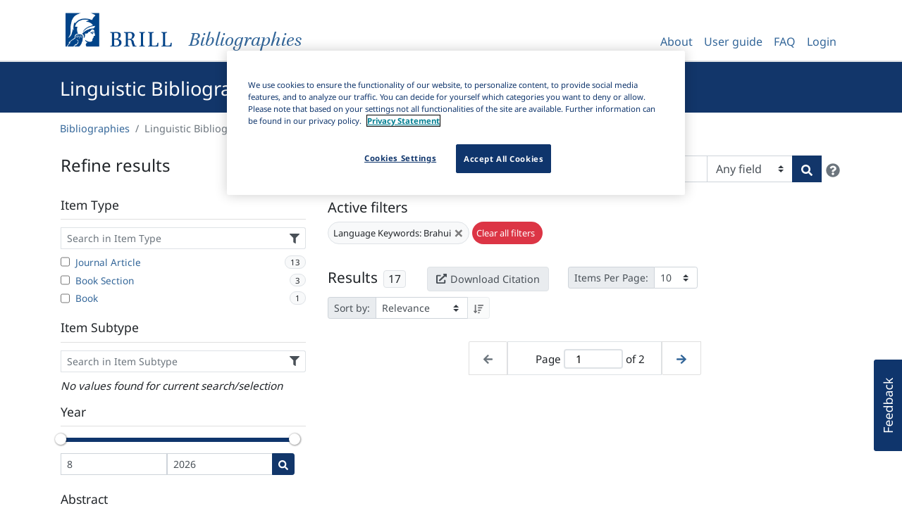

--- FILE ---
content_type: text/html; charset=utf-8
request_url: https://bibliographies.brill.com/LBO/items/?languageKeywords=Brahui
body_size: 10344
content:
<!doctype html>
<html lang="en">
  
  
  <head>
      
          
                <!-- OneTrust Cookies Consent Notice start for bibliographies.brill.com -->
                <script defer src="https://cdn.cookielaw.org/scripttemplates/otSDKStub.js"  type="text/javascript" charset="UTF-8" data-domain-script="0d516fce-1cde-4fe5-8539-c696df15ae40" ></script>
                <script type="text/javascript">
                    function OptanonWrapper() { }
                </script>
                <!-- OneTrust Cookies Consent Notice end for bibliographies.brill.com -->
          
      

    
    <!-- Global site tag (gtag.js) - Google Analytics -->
    <script async src="https://www.googletagmanager.com/gtag/js?id=G-T38RTS05ZX"></script>
    <script>
        window.dataLayer = window.dataLayer || [];
        function gtag() {
            dataLayer.push(arguments);
        }
        gtag('js', new Date());
        gtag('config', 'G-T38RTS05ZX', { cookie_flags: 'max-age=7200;secure;samesite=none' });
    </script>


    <meta charset="utf-8">
    <meta name="viewport" content="width=device-width, initial-scale=1, shrink-to-fit=no">
     <meta name="description" content="Brill publishes high profile bibliographies such as the Linguistic Bibliography, Index Islamicus and ABIA, the Index of South and Southeast Asian Art and Archaeology. Many of these titles are also available in electronic format on our dedicated bibliographies platform, the next generation online resource center for students, researchers and teachers in academia.">
    <!--
    <meta name="robots" content="noindex" />
     -->
    <link rel="shortcut icon" href="/static/favicon/favicon.358ff6221507.ico">
    <link rel="icon" type="image/png" sizes="32x32" href="/static/favicon/favicon-32x32.35b2afe309d5.png">
    <link rel="icon" type="image/png" sizes="16x16" href="/static/favicon/favicon-16x16.93a05190753a.png">
    <link rel="apple-touch-icon" sizes="180x180" href="/static/favicon/apple-touch-icon.39696b2e12d5.png">
    <link rel="manifest" href="/static/favicon/site.663fcccd9126.webmanifest">
    <link rel="mask-icon" href="/static/favicon/safari-pinned-tab.3baa43bea67c.svg" color="#5fab2e">
    <meta name="msapplication-TileColor" content="#5fab2e">
    <meta name="msapplication-TileImage" content="/static/favicon/mstile-144x144.b2366804119f.png">
    <meta name="msapplication-config" content="/static/favicon/browserconfig.7a58952104aa.xml">
    <meta name="theme-color" content="#5fab2e">
    <link rel="stylesheet" media="screen, print" href="/static/main.67ad1d296a21.css"/>

    <title>Linguistic Bibliography | Brill</title>
    
    <script type="text/javascript">
        var _ll = _ll || [];
        
        _ll.push(['setEndpoint', '//connect.liblynx.com/log/counter']);
        
        //set up any other defaults
        _ll.push(["setDefaults", {
            "pid": "3659dddaea70c0e1",
            "plid": "BOBI",
            "plname": "Bibliographies",
            "aid": "anon",
            "aname": "Anonymous",
            "sid": "None",
        }]);

    </script>


  </head>
  <body class="theme-blue">

    <header>
      <nav class="navbar navbar-expand-lg navbar-light bg-white">
        <div class="container">
          <div class="navbar-brand">
                <a href="/" class="brill-header" title="Bibliographies Home">
                    <div class="logo">
                        <img src="/static/brill-logo-large.15e7d3a27d14.png" height="60" class="logo-large" alt="Brill logo">
                        <img src="/static/brill-logo-small.9b598c514242.png" height="32" width="32" class="logo-small" alt="Brill logo">
                    </div>
                    <div class="description">
                        <i>Bibliographies</i>
                    </div>
                </a>
          </div>
         <button class="navbar-toggler" type="button" data-toggle="collapse" data-target="#navbarSupportedContent" aria-controls="navbarSupportedContent" aria-expanded="false" aria-label="Toggle navigation">
            <span class="navbar-toggler-icon"></span>
         </button>
          <div class="collapse navbar-collapse" id="navbarSupportedContent">
            

<ul class="nav navbar-nav ml-auto">
    <li class="nav-item">
        <a class="nav-link" href="/about/">About</a>
    </li>
    <li class="nav-item">
        <a class="nav-link" href="/user-guide/">User guide</a>
    </li>
    <li class="nav-item">
        <a class="nav-link" href="/faq/">FAQ</a>
    </li>
    
        <li class="nav-item">
            <a class="nav-link" href="/?_ll_allow_wayf=42&next=/LBO/items/%3FlanguageKeywords%3DBrahui">
                Login
            </a>
        </li>
    
</ul>

<form id="accountLogOutForm" style="display: none;" action="/logout/" method="POST">
    <input type="hidden" name="csrfmiddlewaretoken" value="xYnZwZJyIKPbuHxUQ5NtRCTytAHyxYaJqnjMaVETzDTW65aI3KUZamwOPrVXDJS2">
    <input type="hidden" name="next" value="/?_ll_ignore_host=42" />
</form>

          </div>
        </div>
      </nav>
    </header>

    
    <div class="hero">
      <div class="container">
        
        <h1 id="heroTitle" >Linguistic Bibliography</h1>
      </div>
    </div>

    
    <div class="container">
        <ol class="breadcrumb bg-white pl-0" aria-label="breadcrumb">
          <li class="breadcrumb-item"><a href="/">Bibliographies</a></li>
          <li class="breadcrumb-item active">Linguistic Bibliography</li>
        </ol>
    </div>


    
    <div class="container bibliography-page" id="rootContainer">
      
<div id="app"></div>

    </div>

    <script src="/static/main.0e18c0038aa7.js"></script>
    
        <script type="text/javascript">/*{literal}<![CDATA[*/window.lightningjs || function (c) { function g(b, d) { d && (d += (/\?/.test(d) ? "&" : "?") + "lv=1"); c[b] || function () { var i = window, h = document, j = b, g = h.location.protocol, l = "load", k = 0; (function () { function b() { a.P(l); a.w = 1; c[j]("_load") } c[j] = function () { function m() { m.id = e; return c[j].apply(m, arguments) } var b, e = ++k; b = this && this != i ? this.id || 0 : 0; (a.s = a.s || []).push([e, b, arguments]); m.then = function (b, c, h) { var d = a.fh[e] = a.fh[e] || [], j = a.eh[e] = a.eh[e] || [], f = a.ph[e] = a.ph[e] || []; b && d.push(b); c && j.push(c); h && f.push(h); return m }; return m }; var a = c[j]._ = {}; a.fh = {}; a.eh = {}; a.ph = {}; a.l = d ? d.replace(/^\/\//, (g == "https:" ? g : "http:") + "//") : d; a.p = { 0: +new Date }; a.P = function (b) { a.p[b] = new Date - a.p[0] }; a.w && b(); i.addEventListener ? i.addEventListener(l, b, !1) : i.attachEvent("on" + l, b); var q = function () { function b() { return ["<head></head><", c, ' onload="var d=', n, ";d.getElementsByTagName('head')[0].", d, "(d.", g, "('script')).", i, "='", a.l, "'\"></", c, ">"].join("") } var c = "body", e = h[c]; if (!e) return setTimeout(q, 100); a.P(1); var d = "appendChild", g = "createElement", i = "src", k = h[g]("div"), l = k[d](h[g]("div")), f = h[g]("iframe"), n = "document", p; k.style.display = "none"; e.insertBefore(k, e.firstChild).id = o + "-" + j; f.frameBorder = "0"; f.id = o + "-frame-" + j; /MSIE[ ]+6/.test(navigator.userAgent) && (f[i] = "javascript:false"); f.allowTransparency = "true"; l[d](f); try { f.contentWindow[n].open() } catch (s) { a.domain = h.domain, p = "javascript:var d=" + n + ".open();d.domain='" + h.domain + "';", f[i] = p + "void(0);" } try { var r = f.contentWindow[n]; r.write(b()); r.close() } catch (t) { f[i] = p + 'd.write("' + b().replace(/"/g, String.fromCharCode(92) + '"') + '");d.close();' } a.P(2) }; a.l && setTimeout(q, 0) })() }(); c[b].lv = "1"; return c[b] } var o = "lightningjs", k = window[o] = g(o); k.require = g; k.modules = c }({});
            window.usabilla_live = lightningjs.require("usabilla_live", "//w.usabilla.com/048a2631817f.js");
            /*]]>{/literal}*/
        </script>
    
    
    <script type="text/javascript">
        (function() {
            var d=document, g=d.createElement('script'), s=d.getElementsByTagName('script')[0];
            g.type='text/javascript'; g.async=true; g.defer=true; g.src='//connect.liblynx.com/log/js/counter5.min.js'; s.parentNode.insertBefore(g,s);
        })();
    </script>


    
  </body>

  <footer>

        <div class="container">
            <div class="row">
                <div class="col-sm-12 col-md-6 col-lg-3">
                   <ul class="list-unstyled">
                       <li>
                           <a class="foot-link btn" href="https://brill.com/page/terms%20&%20Conditions/terms-and-conditions" target="_blank">
                                Terms and Conditions
                          </a>
                       </li>
                   </ul>
                </div>
                <div class="col-sm-12 col-md-6 col-lg-3">
                    <ul class="list-unstyled">
                        <li>
                            <a class="foot-link btn" href="https://brill.com/page/Privacy%20Statement/privacy-statement" target="_blank">
                                Privacy Statement
                            </a>
                        </li>
                    </ul>
                </div>
                <div class="col-sm-12 col-md-6 col-lg-3">
                    <ul class="list-unstyled">
                        <li>
                            <a class="foot-link btn" href="/accessibility/">
                                Accessibility
                            </a>
                        </li>
                    </ul>
                </div>
                <div class="col-sm-12 col-md-6 col-lg-3">
                    <ul class="list-unstyled">
                        <li>
                            <a href="#" id="ot-sdk-btn" class="foot-link btn ot-sdk-show-settings" tabindex="0">
                                Cookie Settings
                            </a>
                        </li>
                    </ul>
                </div>
                <script>
                    // Enable keyboard navigation for the Cookie settings
                    document.getElementById('ot-sdk-btn').onkeydown = function(e){
                        console.log( e.code )
                        if (e.code === 'Enter') {
                            this.click();
                        }
                    };
                </script>
            </div>
        </div>

  </footer>
</html>
